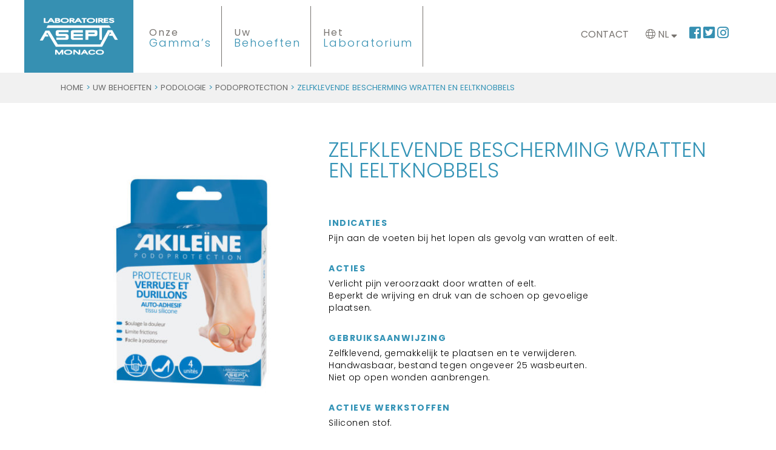

--- FILE ---
content_type: text/html; charset=UTF-8
request_url: https://www.asepta.com/nl/product/zelfklevende-bescherming-wratten-en-eeltknobbels/
body_size: 17930
content:

<div id="fb-root"></div>

<script>(function(d, s, id) {
  var js, fjs = d.getElementsByTagName(s)[0];
  if (d.getElementById(id)) return;
  js = d.createElement(s); js.id = id;
  js.src = "//connect.facebook.net/fr_FR/all.js#xfbml=1&appId=418673454904401";
  fjs.parentNode.insertBefore(js, fjs);
}(document, 'script', 'facebook-jssdk'));
</script>

<!-- MC CLOUD -->
<!DOCTYPE html>
<html>
<head>
    <meta charset="UTF-8">
    <meta charset="UTF-8">
    <meta content="width=device-width, initial-scale=1" name="viewport">

    <title>ZELFKLEVENDE BESCHERMING WRATTEN EN EELTKNOBBELS - Laboratoires ASEPTA Monaco</title>

    <link rel="profile" href="https://gmpg.org/xfn/11">
    <link rel="pingback" href="https://www.asepta.com/xmlrpc.php">

    <!-- Google tag (gtag.js) --> 
    <script async src="https://www.googletagmanager.com/gtag/js?id=G-VW9E9QQLTV"></script> 
    <script> 
      window.dataLayer = window.dataLayer || []; 
      function gtag(){dataLayer.push(arguments);} 
      gtag('js', new Date()); 

      gtag('config', 'G-VW9E9QQLTV'); 
    </script> 

    <meta name='robots' content='index, follow, max-image-preview:large, max-snippet:-1, max-video-preview:-1' />
	<style>img:is([sizes="auto" i], [sizes^="auto," i]) { contain-intrinsic-size: 3000px 1500px }</style>
	<link rel="dns-prefetch" href="//tarteaucitron.io"><link rel="preconnect" href="https://tarteaucitron.io" crossorigin=""><!--cloudflare-no-transform--><script type="text/javascript" src="https://tarteaucitron.io/load.js?domain=www.asepta.com&uuid=78b259d46a1d55fa00d34dcac35c4e42f4b81fe2"></script>
	<!-- This site is optimized with the Yoast SEO plugin v26.5 - https://yoast.com/wordpress/plugins/seo/ -->
	<link rel="canonical" href="https://www.asepta.com/nl/product/zelfklevende-bescherming-wratten-en-eeltknobbels/" />
	<meta property="og:locale" content="nl_NL" />
	<meta property="og:type" content="article" />
	<meta property="og:title" content="ZELFKLEVENDE BESCHERMING WRATTEN EN EELTKNOBBELS - Laboratoires ASEPTA Monaco" />
	<meta property="og:url" content="https://www.asepta.com/nl/product/zelfklevende-bescherming-wratten-en-eeltknobbels/" />
	<meta property="og:site_name" content="Laboratoires ASEPTA Monaco" />
	<meta property="article:publisher" content="https://www.facebook.com/laboasepta/" />
	<meta property="article:modified_time" content="2022-05-24T08:42:25+00:00" />
	<meta property="og:image" content="https://www.asepta.com/wp-content/uploads/2021/01/protection-verrues.jpg" />
	<meta property="og:image:width" content="1000" />
	<meta property="og:image:height" content="1000" />
	<meta property="og:image:type" content="image/jpeg" />
	<meta name="twitter:card" content="summary_large_image" />
	<meta name="twitter:site" content="@laboasepta" />
	<script type="application/ld+json" class="yoast-schema-graph">{"@context":"https://schema.org","@graph":[{"@type":"WebPage","@id":"https://www.asepta.com/nl/product/zelfklevende-bescherming-wratten-en-eeltknobbels/","url":"https://www.asepta.com/nl/product/zelfklevende-bescherming-wratten-en-eeltknobbels/","name":"ZELFKLEVENDE BESCHERMING WRATTEN EN EELTKNOBBELS - Laboratoires ASEPTA Monaco","isPartOf":{"@id":"https://www.asepta.com/nl/#website"},"primaryImageOfPage":{"@id":"https://www.asepta.com/nl/product/zelfklevende-bescherming-wratten-en-eeltknobbels/#primaryimage"},"image":{"@id":"https://www.asepta.com/nl/product/zelfklevende-bescherming-wratten-en-eeltknobbels/#primaryimage"},"thumbnailUrl":"https://www.asepta.com/wp-content/uploads/2021/01/protection-verrues.jpg","datePublished":"2022-05-17T07:25:38+00:00","dateModified":"2022-05-24T08:42:25+00:00","breadcrumb":{"@id":"https://www.asepta.com/nl/product/zelfklevende-bescherming-wratten-en-eeltknobbels/#breadcrumb"},"inLanguage":"nl-NL","potentialAction":[{"@type":"ReadAction","target":["https://www.asepta.com/nl/product/zelfklevende-bescherming-wratten-en-eeltknobbels/"]}]},{"@type":"ImageObject","inLanguage":"nl-NL","@id":"https://www.asepta.com/nl/product/zelfklevende-bescherming-wratten-en-eeltknobbels/#primaryimage","url":"https://www.asepta.com/wp-content/uploads/2021/01/protection-verrues.jpg","contentUrl":"https://www.asepta.com/wp-content/uploads/2021/01/protection-verrues.jpg","width":1000,"height":1000},{"@type":"BreadcrumbList","@id":"https://www.asepta.com/nl/product/zelfklevende-bescherming-wratten-en-eeltknobbels/#breadcrumb","itemListElement":[{"@type":"ListItem","position":1,"name":"Accueil","item":"https://www.asepta.com/nl/"},{"@type":"ListItem","position":2,"name":"Nos Produits","item":"https://www.asepta.com/nl/onze-producten/"},{"@type":"ListItem","position":3,"name":"ZELFKLEVENDE BESCHERMING WRATTEN EN EELTKNOBBELS"}]},{"@type":"WebSite","@id":"https://www.asepta.com/nl/#website","url":"https://www.asepta.com/nl/","name":"Laboratoires ASEPTA Monaco","description":"Spécialistes en Dermo-Cosmétiques","potentialAction":[{"@type":"SearchAction","target":{"@type":"EntryPoint","urlTemplate":"https://www.asepta.com/nl/?s={search_term_string}"},"query-input":{"@type":"PropertyValueSpecification","valueRequired":true,"valueName":"search_term_string"}}],"inLanguage":"nl-NL"}]}</script>
	<!-- / Yoast SEO plugin. -->


<link rel='dns-prefetch' href='//cdnjs.cloudflare.com' />
<link rel='dns-prefetch' href='//fonts.googleapis.com' />
<link rel='dns-prefetch' href='//cdn.jsdelivr.net' />
<link rel="alternate" type="application/rss+xml" title="Laboratoires ASEPTA Monaco &raquo; ZELFKLEVENDE BESCHERMING WRATTEN EN EELTKNOBBELS reacties feed" href="https://www.asepta.com/nl/product/zelfklevende-bescherming-wratten-en-eeltknobbels/feed/" />
<script type="text/javascript">
/* <![CDATA[ */
window._wpemojiSettings = {"baseUrl":"https:\/\/s.w.org\/images\/core\/emoji\/15.1.0\/72x72\/","ext":".png","svgUrl":"https:\/\/s.w.org\/images\/core\/emoji\/15.1.0\/svg\/","svgExt":".svg","source":{"concatemoji":"https:\/\/www.asepta.com\/wp-includes\/js\/wp-emoji-release.min.js?ver=6.8.1"}};
/*! This file is auto-generated */
!function(i,n){var o,s,e;function c(e){try{var t={supportTests:e,timestamp:(new Date).valueOf()};sessionStorage.setItem(o,JSON.stringify(t))}catch(e){}}function p(e,t,n){e.clearRect(0,0,e.canvas.width,e.canvas.height),e.fillText(t,0,0);var t=new Uint32Array(e.getImageData(0,0,e.canvas.width,e.canvas.height).data),r=(e.clearRect(0,0,e.canvas.width,e.canvas.height),e.fillText(n,0,0),new Uint32Array(e.getImageData(0,0,e.canvas.width,e.canvas.height).data));return t.every(function(e,t){return e===r[t]})}function u(e,t,n){switch(t){case"flag":return n(e,"\ud83c\udff3\ufe0f\u200d\u26a7\ufe0f","\ud83c\udff3\ufe0f\u200b\u26a7\ufe0f")?!1:!n(e,"\ud83c\uddfa\ud83c\uddf3","\ud83c\uddfa\u200b\ud83c\uddf3")&&!n(e,"\ud83c\udff4\udb40\udc67\udb40\udc62\udb40\udc65\udb40\udc6e\udb40\udc67\udb40\udc7f","\ud83c\udff4\u200b\udb40\udc67\u200b\udb40\udc62\u200b\udb40\udc65\u200b\udb40\udc6e\u200b\udb40\udc67\u200b\udb40\udc7f");case"emoji":return!n(e,"\ud83d\udc26\u200d\ud83d\udd25","\ud83d\udc26\u200b\ud83d\udd25")}return!1}function f(e,t,n){var r="undefined"!=typeof WorkerGlobalScope&&self instanceof WorkerGlobalScope?new OffscreenCanvas(300,150):i.createElement("canvas"),a=r.getContext("2d",{willReadFrequently:!0}),o=(a.textBaseline="top",a.font="600 32px Arial",{});return e.forEach(function(e){o[e]=t(a,e,n)}),o}function t(e){var t=i.createElement("script");t.src=e,t.defer=!0,i.head.appendChild(t)}"undefined"!=typeof Promise&&(o="wpEmojiSettingsSupports",s=["flag","emoji"],n.supports={everything:!0,everythingExceptFlag:!0},e=new Promise(function(e){i.addEventListener("DOMContentLoaded",e,{once:!0})}),new Promise(function(t){var n=function(){try{var e=JSON.parse(sessionStorage.getItem(o));if("object"==typeof e&&"number"==typeof e.timestamp&&(new Date).valueOf()<e.timestamp+604800&&"object"==typeof e.supportTests)return e.supportTests}catch(e){}return null}();if(!n){if("undefined"!=typeof Worker&&"undefined"!=typeof OffscreenCanvas&&"undefined"!=typeof URL&&URL.createObjectURL&&"undefined"!=typeof Blob)try{var e="postMessage("+f.toString()+"("+[JSON.stringify(s),u.toString(),p.toString()].join(",")+"));",r=new Blob([e],{type:"text/javascript"}),a=new Worker(URL.createObjectURL(r),{name:"wpTestEmojiSupports"});return void(a.onmessage=function(e){c(n=e.data),a.terminate(),t(n)})}catch(e){}c(n=f(s,u,p))}t(n)}).then(function(e){for(var t in e)n.supports[t]=e[t],n.supports.everything=n.supports.everything&&n.supports[t],"flag"!==t&&(n.supports.everythingExceptFlag=n.supports.everythingExceptFlag&&n.supports[t]);n.supports.everythingExceptFlag=n.supports.everythingExceptFlag&&!n.supports.flag,n.DOMReady=!1,n.readyCallback=function(){n.DOMReady=!0}}).then(function(){return e}).then(function(){var e;n.supports.everything||(n.readyCallback(),(e=n.source||{}).concatemoji?t(e.concatemoji):e.wpemoji&&e.twemoji&&(t(e.twemoji),t(e.wpemoji)))}))}((window,document),window._wpemojiSettings);
/* ]]> */
</script>
<style id='wp-emoji-styles-inline-css' type='text/css'>

	img.wp-smiley, img.emoji {
		display: inline !important;
		border: none !important;
		box-shadow: none !important;
		height: 1em !important;
		width: 1em !important;
		margin: 0 0.07em !important;
		vertical-align: -0.1em !important;
		background: none !important;
		padding: 0 !important;
	}
</style>
<link rel='stylesheet' id='wp-block-library-css' href='https://www.asepta.com/wp-includes/css/dist/block-library/style.min.css?ver=6.8.1' type='text/css' media='all' />
<style id='classic-theme-styles-inline-css' type='text/css'>
/*! This file is auto-generated */
.wp-block-button__link{color:#fff;background-color:#32373c;border-radius:9999px;box-shadow:none;text-decoration:none;padding:calc(.667em + 2px) calc(1.333em + 2px);font-size:1.125em}.wp-block-file__button{background:#32373c;color:#fff;text-decoration:none}
</style>
<style id='global-styles-inline-css' type='text/css'>
:root{--wp--preset--aspect-ratio--square: 1;--wp--preset--aspect-ratio--4-3: 4/3;--wp--preset--aspect-ratio--3-4: 3/4;--wp--preset--aspect-ratio--3-2: 3/2;--wp--preset--aspect-ratio--2-3: 2/3;--wp--preset--aspect-ratio--16-9: 16/9;--wp--preset--aspect-ratio--9-16: 9/16;--wp--preset--color--black: #000000;--wp--preset--color--cyan-bluish-gray: #abb8c3;--wp--preset--color--white: #ffffff;--wp--preset--color--pale-pink: #f78da7;--wp--preset--color--vivid-red: #cf2e2e;--wp--preset--color--luminous-vivid-orange: #ff6900;--wp--preset--color--luminous-vivid-amber: #fcb900;--wp--preset--color--light-green-cyan: #7bdcb5;--wp--preset--color--vivid-green-cyan: #00d084;--wp--preset--color--pale-cyan-blue: #8ed1fc;--wp--preset--color--vivid-cyan-blue: #0693e3;--wp--preset--color--vivid-purple: #9b51e0;--wp--preset--gradient--vivid-cyan-blue-to-vivid-purple: linear-gradient(135deg,rgba(6,147,227,1) 0%,rgb(155,81,224) 100%);--wp--preset--gradient--light-green-cyan-to-vivid-green-cyan: linear-gradient(135deg,rgb(122,220,180) 0%,rgb(0,208,130) 100%);--wp--preset--gradient--luminous-vivid-amber-to-luminous-vivid-orange: linear-gradient(135deg,rgba(252,185,0,1) 0%,rgba(255,105,0,1) 100%);--wp--preset--gradient--luminous-vivid-orange-to-vivid-red: linear-gradient(135deg,rgba(255,105,0,1) 0%,rgb(207,46,46) 100%);--wp--preset--gradient--very-light-gray-to-cyan-bluish-gray: linear-gradient(135deg,rgb(238,238,238) 0%,rgb(169,184,195) 100%);--wp--preset--gradient--cool-to-warm-spectrum: linear-gradient(135deg,rgb(74,234,220) 0%,rgb(151,120,209) 20%,rgb(207,42,186) 40%,rgb(238,44,130) 60%,rgb(251,105,98) 80%,rgb(254,248,76) 100%);--wp--preset--gradient--blush-light-purple: linear-gradient(135deg,rgb(255,206,236) 0%,rgb(152,150,240) 100%);--wp--preset--gradient--blush-bordeaux: linear-gradient(135deg,rgb(254,205,165) 0%,rgb(254,45,45) 50%,rgb(107,0,62) 100%);--wp--preset--gradient--luminous-dusk: linear-gradient(135deg,rgb(255,203,112) 0%,rgb(199,81,192) 50%,rgb(65,88,208) 100%);--wp--preset--gradient--pale-ocean: linear-gradient(135deg,rgb(255,245,203) 0%,rgb(182,227,212) 50%,rgb(51,167,181) 100%);--wp--preset--gradient--electric-grass: linear-gradient(135deg,rgb(202,248,128) 0%,rgb(113,206,126) 100%);--wp--preset--gradient--midnight: linear-gradient(135deg,rgb(2,3,129) 0%,rgb(40,116,252) 100%);--wp--preset--font-size--small: 13px;--wp--preset--font-size--medium: 20px;--wp--preset--font-size--large: 36px;--wp--preset--font-size--x-large: 42px;--wp--preset--spacing--20: 0.44rem;--wp--preset--spacing--30: 0.67rem;--wp--preset--spacing--40: 1rem;--wp--preset--spacing--50: 1.5rem;--wp--preset--spacing--60: 2.25rem;--wp--preset--spacing--70: 3.38rem;--wp--preset--spacing--80: 5.06rem;--wp--preset--shadow--natural: 6px 6px 9px rgba(0, 0, 0, 0.2);--wp--preset--shadow--deep: 12px 12px 50px rgba(0, 0, 0, 0.4);--wp--preset--shadow--sharp: 6px 6px 0px rgba(0, 0, 0, 0.2);--wp--preset--shadow--outlined: 6px 6px 0px -3px rgba(255, 255, 255, 1), 6px 6px rgba(0, 0, 0, 1);--wp--preset--shadow--crisp: 6px 6px 0px rgba(0, 0, 0, 1);}:where(.is-layout-flex){gap: 0.5em;}:where(.is-layout-grid){gap: 0.5em;}body .is-layout-flex{display: flex;}.is-layout-flex{flex-wrap: wrap;align-items: center;}.is-layout-flex > :is(*, div){margin: 0;}body .is-layout-grid{display: grid;}.is-layout-grid > :is(*, div){margin: 0;}:where(.wp-block-columns.is-layout-flex){gap: 2em;}:where(.wp-block-columns.is-layout-grid){gap: 2em;}:where(.wp-block-post-template.is-layout-flex){gap: 1.25em;}:where(.wp-block-post-template.is-layout-grid){gap: 1.25em;}.has-black-color{color: var(--wp--preset--color--black) !important;}.has-cyan-bluish-gray-color{color: var(--wp--preset--color--cyan-bluish-gray) !important;}.has-white-color{color: var(--wp--preset--color--white) !important;}.has-pale-pink-color{color: var(--wp--preset--color--pale-pink) !important;}.has-vivid-red-color{color: var(--wp--preset--color--vivid-red) !important;}.has-luminous-vivid-orange-color{color: var(--wp--preset--color--luminous-vivid-orange) !important;}.has-luminous-vivid-amber-color{color: var(--wp--preset--color--luminous-vivid-amber) !important;}.has-light-green-cyan-color{color: var(--wp--preset--color--light-green-cyan) !important;}.has-vivid-green-cyan-color{color: var(--wp--preset--color--vivid-green-cyan) !important;}.has-pale-cyan-blue-color{color: var(--wp--preset--color--pale-cyan-blue) !important;}.has-vivid-cyan-blue-color{color: var(--wp--preset--color--vivid-cyan-blue) !important;}.has-vivid-purple-color{color: var(--wp--preset--color--vivid-purple) !important;}.has-black-background-color{background-color: var(--wp--preset--color--black) !important;}.has-cyan-bluish-gray-background-color{background-color: var(--wp--preset--color--cyan-bluish-gray) !important;}.has-white-background-color{background-color: var(--wp--preset--color--white) !important;}.has-pale-pink-background-color{background-color: var(--wp--preset--color--pale-pink) !important;}.has-vivid-red-background-color{background-color: var(--wp--preset--color--vivid-red) !important;}.has-luminous-vivid-orange-background-color{background-color: var(--wp--preset--color--luminous-vivid-orange) !important;}.has-luminous-vivid-amber-background-color{background-color: var(--wp--preset--color--luminous-vivid-amber) !important;}.has-light-green-cyan-background-color{background-color: var(--wp--preset--color--light-green-cyan) !important;}.has-vivid-green-cyan-background-color{background-color: var(--wp--preset--color--vivid-green-cyan) !important;}.has-pale-cyan-blue-background-color{background-color: var(--wp--preset--color--pale-cyan-blue) !important;}.has-vivid-cyan-blue-background-color{background-color: var(--wp--preset--color--vivid-cyan-blue) !important;}.has-vivid-purple-background-color{background-color: var(--wp--preset--color--vivid-purple) !important;}.has-black-border-color{border-color: var(--wp--preset--color--black) !important;}.has-cyan-bluish-gray-border-color{border-color: var(--wp--preset--color--cyan-bluish-gray) !important;}.has-white-border-color{border-color: var(--wp--preset--color--white) !important;}.has-pale-pink-border-color{border-color: var(--wp--preset--color--pale-pink) !important;}.has-vivid-red-border-color{border-color: var(--wp--preset--color--vivid-red) !important;}.has-luminous-vivid-orange-border-color{border-color: var(--wp--preset--color--luminous-vivid-orange) !important;}.has-luminous-vivid-amber-border-color{border-color: var(--wp--preset--color--luminous-vivid-amber) !important;}.has-light-green-cyan-border-color{border-color: var(--wp--preset--color--light-green-cyan) !important;}.has-vivid-green-cyan-border-color{border-color: var(--wp--preset--color--vivid-green-cyan) !important;}.has-pale-cyan-blue-border-color{border-color: var(--wp--preset--color--pale-cyan-blue) !important;}.has-vivid-cyan-blue-border-color{border-color: var(--wp--preset--color--vivid-cyan-blue) !important;}.has-vivid-purple-border-color{border-color: var(--wp--preset--color--vivid-purple) !important;}.has-vivid-cyan-blue-to-vivid-purple-gradient-background{background: var(--wp--preset--gradient--vivid-cyan-blue-to-vivid-purple) !important;}.has-light-green-cyan-to-vivid-green-cyan-gradient-background{background: var(--wp--preset--gradient--light-green-cyan-to-vivid-green-cyan) !important;}.has-luminous-vivid-amber-to-luminous-vivid-orange-gradient-background{background: var(--wp--preset--gradient--luminous-vivid-amber-to-luminous-vivid-orange) !important;}.has-luminous-vivid-orange-to-vivid-red-gradient-background{background: var(--wp--preset--gradient--luminous-vivid-orange-to-vivid-red) !important;}.has-very-light-gray-to-cyan-bluish-gray-gradient-background{background: var(--wp--preset--gradient--very-light-gray-to-cyan-bluish-gray) !important;}.has-cool-to-warm-spectrum-gradient-background{background: var(--wp--preset--gradient--cool-to-warm-spectrum) !important;}.has-blush-light-purple-gradient-background{background: var(--wp--preset--gradient--blush-light-purple) !important;}.has-blush-bordeaux-gradient-background{background: var(--wp--preset--gradient--blush-bordeaux) !important;}.has-luminous-dusk-gradient-background{background: var(--wp--preset--gradient--luminous-dusk) !important;}.has-pale-ocean-gradient-background{background: var(--wp--preset--gradient--pale-ocean) !important;}.has-electric-grass-gradient-background{background: var(--wp--preset--gradient--electric-grass) !important;}.has-midnight-gradient-background{background: var(--wp--preset--gradient--midnight) !important;}.has-small-font-size{font-size: var(--wp--preset--font-size--small) !important;}.has-medium-font-size{font-size: var(--wp--preset--font-size--medium) !important;}.has-large-font-size{font-size: var(--wp--preset--font-size--large) !important;}.has-x-large-font-size{font-size: var(--wp--preset--font-size--x-large) !important;}
:where(.wp-block-post-template.is-layout-flex){gap: 1.25em;}:where(.wp-block-post-template.is-layout-grid){gap: 1.25em;}
:where(.wp-block-columns.is-layout-flex){gap: 2em;}:where(.wp-block-columns.is-layout-grid){gap: 2em;}
:root :where(.wp-block-pullquote){font-size: 1.5em;line-height: 1.6;}
</style>
<link rel='stylesheet' id='dashicons-css' href='https://www.asepta.com/wp-includes/css/dashicons.min.css?ver=6.8.1' type='text/css' media='all' />
<link rel='stylesheet' id='admin-bar-css' href='https://www.asepta.com/wp-includes/css/admin-bar.min.css?ver=6.8.1' type='text/css' media='all' />
<style id='admin-bar-inline-css' type='text/css'>

    /* Hide CanvasJS credits for P404 charts specifically */
    #p404RedirectChart .canvasjs-chart-credit {
        display: none !important;
    }
    
    #p404RedirectChart canvas {
        border-radius: 6px;
    }

    .p404-redirect-adminbar-weekly-title {
        font-weight: bold;
        font-size: 14px;
        color: #fff;
        margin-bottom: 6px;
    }

    #wpadminbar #wp-admin-bar-p404_free_top_button .ab-icon:before {
        content: "\f103";
        color: #dc3545;
        top: 3px;
    }
    
    #wp-admin-bar-p404_free_top_button .ab-item {
        min-width: 80px !important;
        padding: 0px !important;
    }
    
    /* Ensure proper positioning and z-index for P404 dropdown */
    .p404-redirect-adminbar-dropdown-wrap { 
        min-width: 0; 
        padding: 0;
        position: static !important;
    }
    
    #wpadminbar #wp-admin-bar-p404_free_top_button_dropdown {
        position: static !important;
    }
    
    #wpadminbar #wp-admin-bar-p404_free_top_button_dropdown .ab-item {
        padding: 0 !important;
        margin: 0 !important;
    }
    
    .p404-redirect-dropdown-container {
        min-width: 340px;
        padding: 18px 18px 12px 18px;
        background: #23282d !important;
        color: #fff;
        border-radius: 12px;
        box-shadow: 0 8px 32px rgba(0,0,0,0.25);
        margin-top: 10px;
        position: relative !important;
        z-index: 999999 !important;
        display: block !important;
        border: 1px solid #444;
    }
    
    /* Ensure P404 dropdown appears on hover */
    #wpadminbar #wp-admin-bar-p404_free_top_button .p404-redirect-dropdown-container { 
        display: none !important;
    }
    
    #wpadminbar #wp-admin-bar-p404_free_top_button:hover .p404-redirect-dropdown-container { 
        display: block !important;
    }
    
    #wpadminbar #wp-admin-bar-p404_free_top_button:hover #wp-admin-bar-p404_free_top_button_dropdown .p404-redirect-dropdown-container {
        display: block !important;
    }
    
    .p404-redirect-card {
        background: #2c3338;
        border-radius: 8px;
        padding: 18px 18px 12px 18px;
        box-shadow: 0 2px 8px rgba(0,0,0,0.07);
        display: flex;
        flex-direction: column;
        align-items: flex-start;
        border: 1px solid #444;
    }
    
    .p404-redirect-btn {
        display: inline-block;
        background: #dc3545;
        color: #fff !important;
        font-weight: bold;
        padding: 5px 22px;
        border-radius: 8px;
        text-decoration: none;
        font-size: 17px;
        transition: background 0.2s, box-shadow 0.2s;
        margin-top: 8px;
        box-shadow: 0 2px 8px rgba(220,53,69,0.15);
        text-align: center;
        line-height: 1.6;
    }
    
    .p404-redirect-btn:hover {
        background: #c82333;
        color: #fff !important;
        box-shadow: 0 4px 16px rgba(220,53,69,0.25);
    }
    
    /* Prevent conflicts with other admin bar dropdowns */
    #wpadminbar .ab-top-menu > li:hover > .ab-item,
    #wpadminbar .ab-top-menu > li.hover > .ab-item {
        z-index: auto;
    }
    
    #wpadminbar #wp-admin-bar-p404_free_top_button:hover > .ab-item {
        z-index: 999998 !important;
    }
    
</style>
<link rel='stylesheet' id='contact-form-7-css' href='https://www.asepta.com/wp-content/plugins/contact-form-7/includes/css/styles.css?ver=6.1.4' type='text/css' media='all' />
<link rel='stylesheet' id='woocommerce-layout-css' href='https://www.asepta.com/wp-content/plugins/woocommerce/assets/css/woocommerce-layout.css?ver=10.3.6' type='text/css' media='all' />
<link rel='stylesheet' id='woocommerce-smallscreen-css' href='https://www.asepta.com/wp-content/plugins/woocommerce/assets/css/woocommerce-smallscreen.css?ver=10.3.6' type='text/css' media='only screen and (max-width: 768px)' />
<link rel='stylesheet' id='woocommerce-general-css' href='https://www.asepta.com/wp-content/plugins/woocommerce/assets/css/woocommerce.css?ver=10.3.6' type='text/css' media='all' />
<style id='woocommerce-inline-inline-css' type='text/css'>
.woocommerce form .form-row .required { visibility: visible; }
</style>
<link rel='stylesheet' id='wpml-legacy-horizontal-list-0-css' href='https://www.asepta.com/wp-content/plugins/sitepress-multilingual-cms/templates/language-switchers/legacy-list-horizontal/style.min.css?ver=1' type='text/css' media='all' />
<link rel='stylesheet' id='wpml-menu-item-0-css' href='https://www.asepta.com/wp-content/plugins/sitepress-multilingual-cms/templates/language-switchers/menu-item/style.min.css?ver=1' type='text/css' media='all' />
<link rel='stylesheet' id='brands-styles-css' href='https://www.asepta.com/wp-content/plugins/woocommerce/assets/css/brands.css?ver=10.3.6' type='text/css' media='all' />
<link rel='stylesheet' id='style-css' href='https://www.asepta.com/wp-content/themes/asepta/style.css?ver=6.8.1' type='text/css' media='all' />
<link rel='stylesheet' id='unsemantic-grid-responsive-tablet-css' href='//cdnjs.cloudflare.com/ajax/libs/unsemantic/0/unsemantic-grid-responsive-tablet.css?ver=6.8.1' type='text/css' media='all' />
<link rel='stylesheet' id='google-fonts-css' href='https://fonts.googleapis.com/css?family=Poppins%3A300%2C400%2C700%7CSatisfy&#038;ver=6.8.1' type='text/css' media='all' />
<link rel='stylesheet' id='permanent-css' href='https://fonts.googleapis.com/css?family=Permanent+Marker&#038;ver=6.8.1' type='text/css' media='all' />
<link rel='stylesheet' id='fontawesome-css' href='https://www.asepta.com/wp-content/themes/asepta/assets/fontawesome/css/all.css?ver=6.8.1' type='text/css' media='all' />
<link rel='stylesheet' id='slick-css-css' href='https://cdn.jsdelivr.net/jquery.slick/1.3.6/slick.css?ver=6.8.1' type='text/css' media='all' />
<link rel='stylesheet' id='select2-css' href='https://www.asepta.com/wp-content/plugins/woocommerce/assets/css/select2.css?ver=10.3.6' type='text/css' media='all' />
<link rel='stylesheet' id='fancybox-css-css' href='https://www.asepta.com/wp-content/themes/asepta/assets/fancybox/source/jquery.fancybox.css?ver=6.8.1' type='text/css' media='all' />
<link rel='stylesheet' id='fancybox-button-css' href='https://www.asepta.com/wp-content/themes/asepta/assets/fancybox/source/helpers/jquery.fancybox-buttons.css?ver=6.8.1' type='text/css' media='all' />
<link rel='stylesheet' id='fancybox-thumbs-css' href='https://www.asepta.com/wp-content/themes/asepta/assets/fancybox/source/helpers/jquery.fancybox-thumbs.css?ver=6.8.1' type='text/css' media='all' />
<link rel='stylesheet' id='tablepress-default-css' href='https://www.asepta.com/wp-content/plugins/tablepress/css/build/default.css?ver=3.2.5' type='text/css' media='all' />
<script type="text/javascript" src="https://www.asepta.com/wp-includes/js/jquery/jquery.min.js?ver=3.7.1" id="jquery-core-js"></script>
<script type="text/javascript" src="https://www.asepta.com/wp-includes/js/jquery/jquery-migrate.min.js?ver=3.4.1" id="jquery-migrate-js"></script>
<script type="text/javascript" src="https://www.asepta.com/wp-content/plugins/woocommerce/assets/js/jquery-blockui/jquery.blockUI.min.js?ver=2.7.0-wc.10.3.6" id="wc-jquery-blockui-js" defer="defer" data-wp-strategy="defer"></script>
<script type="text/javascript" id="wc-add-to-cart-js-extra">
/* <![CDATA[ */
var wc_add_to_cart_params = {"ajax_url":"\/wp-admin\/admin-ajax.php?lang=nl","wc_ajax_url":"\/nl\/?wc-ajax=%%endpoint%%","i18n_view_cart":"Bekijk winkelwagen","cart_url":"https:\/\/www.asepta.com\/panier-2\/","is_cart":"","cart_redirect_after_add":"no"};
/* ]]> */
</script>
<script type="text/javascript" src="https://www.asepta.com/wp-content/plugins/woocommerce/assets/js/frontend/add-to-cart.min.js?ver=10.3.6" id="wc-add-to-cart-js" defer="defer" data-wp-strategy="defer"></script>
<script type="text/javascript" id="wc-single-product-js-extra">
/* <![CDATA[ */
var wc_single_product_params = {"i18n_required_rating_text":"Selecteer een waardering","i18n_rating_options":["1 van de 5 sterren","2 van de 5 sterren","3 van de 5 sterren","4 van de 5 sterren","5 van de 5 sterren"],"i18n_product_gallery_trigger_text":"Afbeeldinggalerij in volledig scherm bekijken","review_rating_required":"yes","flexslider":{"rtl":false,"animation":"slide","smoothHeight":true,"directionNav":false,"controlNav":"thumbnails","slideshow":false,"animationSpeed":500,"animationLoop":false,"allowOneSlide":false},"zoom_enabled":"","zoom_options":[],"photoswipe_enabled":"","photoswipe_options":{"shareEl":false,"closeOnScroll":false,"history":false,"hideAnimationDuration":0,"showAnimationDuration":0},"flexslider_enabled":""};
/* ]]> */
</script>
<script type="text/javascript" src="https://www.asepta.com/wp-content/plugins/woocommerce/assets/js/frontend/single-product.min.js?ver=10.3.6" id="wc-single-product-js" defer="defer" data-wp-strategy="defer"></script>
<script type="text/javascript" src="https://www.asepta.com/wp-content/plugins/woocommerce/assets/js/js-cookie/js.cookie.min.js?ver=2.1.4-wc.10.3.6" id="wc-js-cookie-js" defer="defer" data-wp-strategy="defer"></script>
<script type="text/javascript" id="woocommerce-js-extra">
/* <![CDATA[ */
var woocommerce_params = {"ajax_url":"\/wp-admin\/admin-ajax.php?lang=nl","wc_ajax_url":"\/nl\/?wc-ajax=%%endpoint%%","i18n_password_show":"Wachtwoord weergeven","i18n_password_hide":"Wachtwoord verbergen"};
/* ]]> */
</script>
<script type="text/javascript" src="https://www.asepta.com/wp-content/plugins/woocommerce/assets/js/frontend/woocommerce.min.js?ver=10.3.6" id="woocommerce-js" defer="defer" data-wp-strategy="defer"></script>
<script type="text/javascript" src="https://www.asepta.com/wp-content/themes/asepta/assets/fancybox/source/jquery.fancybox.pack.js?ver=6.8.1" id="fancybox-pack-js"></script>
<script type="text/javascript" src="https://www.asepta.com/wp-content/themes/asepta/assets/fancybox/source/helpers/jquery.fancybox-buttons.js?ver=6.8.1" id="fancybox-button-js"></script>
<script type="text/javascript" src="https://www.asepta.com/wp-content/themes/asepta/assets/fancybox/source/helpers/jquery.fancybox-media.js?ver=6.8.1" id="fancybox-media-js"></script>
<script type="text/javascript" src="https://www.asepta.com/wp-content/themes/asepta/assets/fancybox/source/helpers/jquery.fancybox-thumbs.js?ver=6.8.1" id="fancybox-thumbs-js"></script>
<link rel="https://api.w.org/" href="https://www.asepta.com/nl/wp-json/" /><link rel="alternate" title="JSON" type="application/json" href="https://www.asepta.com/nl/wp-json/wp/v2/product/840633" /><link rel="EditURI" type="application/rsd+xml" title="RSD" href="https://www.asepta.com/xmlrpc.php?rsd" />
<meta name="generator" content="WordPress 6.8.1" />
<meta name="generator" content="WooCommerce 10.3.6" />
<link rel='shortlink' href='https://www.asepta.com/nl/?p=840633' />
<link rel="alternate" title="oEmbed (JSON)" type="application/json+oembed" href="https://www.asepta.com/nl/wp-json/oembed/1.0/embed?url=https%3A%2F%2Fwww.asepta.com%2Fnl%2Fproduct%2Fzelfklevende-bescherming-wratten-en-eeltknobbels%2F" />
<link rel="alternate" title="oEmbed (XML)" type="text/xml+oembed" href="https://www.asepta.com/nl/wp-json/oembed/1.0/embed?url=https%3A%2F%2Fwww.asepta.com%2Fnl%2Fproduct%2Fzelfklevende-bescherming-wratten-en-eeltknobbels%2F&#038;format=xml" />
<meta name="generator" content="WPML ver:4.8.6 stt:37,1,4,3,27,41,2;" />
	<noscript><style>.woocommerce-product-gallery{ opacity: 1 !important; }</style></noscript>
	<link rel="icon" href="https://www.asepta.com/wp-content/uploads/2014/07/logo_ASEPTA_3393b6-100x100.png" sizes="32x32" />
<link rel="icon" href="https://www.asepta.com/wp-content/uploads/2014/07/logo_ASEPTA_3393b6.png" sizes="192x192" />
<link rel="apple-touch-icon" href="https://www.asepta.com/wp-content/uploads/2014/07/logo_ASEPTA_3393b6.png" />
<meta name="msapplication-TileImage" content="https://www.asepta.com/wp-content/uploads/2014/07/logo_ASEPTA_3393b6.png" />
		<style type="text/css" id="wp-custom-css">
			
body {
	color:#000;
	font-family: 'Poppins', sans-serif;
}
.menu-header-big > li > a {
	  font-weight: 100;
}


/* Mega Menu Titre gamme, besoins et labo*/
.gamme-menu h3, .besoins-menu h3, .labo-menu h3 {
    font-weight: 100;
		letter-spacing: 1px;
	 /*font-family: 'Poppins Light', sans-serif;*/
}

.gamme-menu .titre-gamme {
    display: none;
}

/* Mega menu texte intro */
.grid-25 p {
  font-size: 12px;
	letter-spacing: 1.5px;
	line-height : 18px;
	color:#000;
}

/* separateur accueil */
.title-wrapper .seperate {
    /*background-color: #fff;
	margin: 0px 0 10px 0;*/
}

/* separateur ligne grise */
.grille-wrapper, .produit-wrapper, .title-wrapper, .actu-wrapper {
    border-bottom: solid 0px #dddcdb;
    padding-bottom: 20px;
    margin-bottom: 20px;
}


/* Titre H1 LABORATOIRES ASEPTA ACCEUIL*/
.title-wrapper h1 {
    font-size: 28px;
    font-weight:500;
		letter-spacing: 2px;
	/* background-color:red; */
}

/* ligne droite et gauche */
/*.title-wrapper h1:before, 
.title-wrapper h1:after,*/
.produit-wrapper h2:before,
.produit-wrapper h2:after,
.actu-wrapper h2:before,
.actu-wrapper h2:after {
  content:'';
  width:15em;
  border-bottom:#3690b2 1px solid;
  display:inline-block;
  vertical-align:middle;
}

/*.title-wrapper h1:before,*/
.produit-wrapper h2:before,
.actu-wrapper h2:before {
  margin-left:-50%;
margin-right:1em
}
/*.title-wrapper h1:after,*/
.produit-wrapper h2:after,
.actu-wrapper h2:after
{
  margin-right:-50%;
margin-left:1em;
}

/* fin ligne droite, gauche */


.title-wrapper p {
    color: #000;
	letter-spacing: 0.5px;

}
 /* Titre nos incontournables */
.produit-wrapper h2 {
    font-size: 25px;
    font-weight: 100;
    text-align: center;
    letter-spacing: 2px;
	  text-transform: uppercase;
    color: #3690b2;
}

/* MODULE Nos incontournables titre produit */
.box-prod .name {

    letter-spacing: 2px;
	  font-weight: 100;
}

/* MODULE Nos incontournables : 3 vignettes */
.box-prod p {
    color: #000;
    font-size: 15px;
    line-height: 18px;
    font-weight: 400;
    padding-top: 15px;
	letter-spacing: 0.5px;
}

/* brick Vos besoins */
.grille-wrapper .cat-info-container h3 {
    font-family: 'Poppins Light', sans-serif;
    font-size: 20px;
    font-weight: 100;
	color:#FFF; 
}

/* Fond brick  carré blanc */
.grille-wrapper .cat-info-container {
   /* background-color: #FFFFFF; */
	background-color: #64a8c2;
	padding: 30px;
	
	
	
}


/* texte brick vos besoins */
.grille-wrapper .cat-info-container p {
    font-size: 15px;
    line-height: 22px;
	letter-spacing: 0.5px;
	/* color:#000; */
	color:#FFF; 
	

}


/* titre instagram */
.actu-wrapper h2.title {
    font-size: 25px;
    font-weight: 100;
    text-align: center;
    letter-spacing: 2px;
	  text-transform: uppercase;
    color: #3690b2;
}

/* Coouleur logo instagram */
.actu-wrapper h2.title a {
    color: #3690b2;
}


/* Footer */

.menu-footer-big > li > a {
    letter-spacing: 2px;
		 font-weight: 100;
}

.menu-footer-small > li > a {
    letter-spacing: 2px;
	 font-weight: 100;
}

.coordonnee strong {
    letter-spacing: 2px;
	 font-weight: 100;
}

.menu-header-big > li > a {
		/* font-family: Poppins Light; */
    letter-spacing: 2px;
	
}

/* Fil d'ariane */
.woocommerce .woocommerce-breadcrumb {
    /* font-family: Poppins Light; */ 	 		
    font-size: .82em;
	font-weight: 500;
}

/* Détail fiche produit  */
.product-tabs, .product-desc p {
 /* color: #787470; */
	 
    font-size: 15px;
    line-height: 20px;
    font-weight: 300;
	letter-spacing: 0.5px;
	/* font-family: Poppins Light; */
}


/* Fiche produit */
/* Titre propriétés fiche produit indications, propriétés ...*/
.product-container h1 {
    color: #3393b6;
	font-weight: 100;
}

.product-tabs h3 {
letter-spacing: 1.5px;
}

.related-products h2 {
    color: #3393b6;
	font-weight: 500;
}

.rp-box h3 {
    color: #3393b6;
	font-weight: 500;
}

/* Contenu des pages */

.page-container p {
	
	line-height: 20px;
    font-weight: 300;
    letter-spacing: 0.5px;
}

.page-container h1 {
	    font-weight: 100;
}


/* Catégorie des pages */
.product-box h3 {
    font-weight: 500;
		color: #3393b6;
}


.products-container h2 a {
    color: #3393b6;
	letter-spacing: 0.5px;
	/*font-weight: 500;*/
}
		</style>
		
</head>

<body data-rsssl=1 class="wp-singular product-template-default single single-product postid-840633 wp-theme-asepta theme-asepta woocommerce woocommerce-page woocommerce-no-js">

    <div class="nav-button hide-on-desktop hide-on-tablet">
        <a href="#"><i class="far fa-bars"></i></a>
    </div>

    <div class="nav-container hide-on-desktop hide-on-tablet">
        <ul id="menu-menu-principal-nl" class="menu-header-mobile"><li id="menu-item-839941" class="menu-item menu-item-type-taxonomy menu-item-object-product_cat current-product-ancestor menu-item-839941"><a href="https://www.asepta.com/nl/product-categorie/onze-gammas/">Onze Gamma’s</a></li>
<li id="menu-item-839969" class="menu-item menu-item-type-taxonomy menu-item-object-product_cat current-product-ancestor menu-item-839969"><a href="https://www.asepta.com/nl/product-categorie/onze-gammas/">Onze Gamma’s</a></li>
<li id="menu-item-839926" class="menu-item menu-item-type-taxonomy menu-item-object-product_cat current-product-ancestor menu-item-839926"><a href="https://www.asepta.com/nl/product-categorie/uw-behoeften/">Uw Behoeften</a></li>
<li id="menu-item-839927" class="menu-item menu-item-type-post_type menu-item-object-page menu-item-has-children menu-item-839927"><a href="https://www.asepta.com/nl/het-laboratorium/"><span class="small">THE</span><br /> <span style="color:#3690b2">LABORATORY</span></a>
<ul class="sub-menu">
	<li id="menu-item-839928" class="menu-item menu-item-type-post_type menu-item-object-page menu-item-839928"><a href="https://www.asepta.com/nl/het-laboratorium/our-commitment-nl/">ONZE ENGAGEMENTEN</a></li>
	<li id="menu-item-839929" class="menu-item menu-item-type-post_type menu-item-object-page menu-item-839929"><a href="https://www.asepta.com/nl/het-laboratorium/asepta-70-years-of-history-nl/">ASEPTA, 75 JAAR GESCHIEDENIS</a></li>
	<li id="menu-item-839930" class="menu-item menu-item-type-post_type menu-item-object-page menu-item-839930"><a href="https://www.asepta.com/nl/het-laboratorium/asepta-in-de-wereld/">ASEPTA IN DE WERELD</a></li>
	<li id="menu-item-839931" class="menu-item menu-item-type-post_type menu-item-object-page menu-item-839931"><a href="https://www.asepta.com/nl/het-laboratorium/de-actieve-werkstoffen/">DE ACTIEVE WERKSTOFFEN</a></li>
	<li id="menu-item-839932" class="menu-item menu-item-type-post_type menu-item-object-page menu-item-839932"><a href="https://www.asepta.com/nl/waar-vindt-u-onze-producten/">WAAR VINDT U ONZE PRODUCTEN?</a></li>
</ul>
</li>
<li id="menu-item-wpml-ls-16-nl" class="menu-item wpml-ls-slot-16 wpml-ls-item wpml-ls-item-nl wpml-ls-current-language wpml-ls-menu-item wpml-ls-last-item menu-item-type-wpml_ls_menu_item menu-item-object-wpml_ls_menu_item menu-item-has-children menu-item-wpml-ls-16-nl"><a href="https://www.asepta.com/nl/product/zelfklevende-bescherming-wratten-en-eeltknobbels/" role="menuitem"><img
            class="wpml-ls-flag"
            src="https://www.asepta.com/wp-content/plugins/sitepress-multilingual-cms/res/flags/nl.png"
            alt=""
            
            
    /><span class="wpml-ls-native" lang="nl">NL</span></a>
<ul class="sub-menu">
	<li id="menu-item-wpml-ls-16-fr" class="menu-item wpml-ls-slot-16 wpml-ls-item wpml-ls-item-fr wpml-ls-menu-item wpml-ls-first-item menu-item-type-wpml_ls_menu_item menu-item-object-wpml_ls_menu_item menu-item-wpml-ls-16-fr"><a href="https://www.asepta.com/produit/protecteurs-adhesifs-verrues-durillons/" title="Overschakelen naar FR" aria-label="Overschakelen naar FR" role="menuitem"><img
            class="wpml-ls-flag"
            src="https://www.asepta.com/wp-content/plugins/sitepress-multilingual-cms/res/flags/fr.png"
            alt=""
            
            
    /><span class="wpml-ls-native" lang="fr">FR</span></a></li>
	<li id="menu-item-wpml-ls-16-en" class="menu-item wpml-ls-slot-16 wpml-ls-item wpml-ls-item-en wpml-ls-menu-item menu-item-type-wpml_ls_menu_item menu-item-object-wpml_ls_menu_item menu-item-wpml-ls-16-en"><a href="https://www.asepta.com/en/product/auto-adhesive-plaster-warts-and-corns/" title="Overschakelen naar EN" aria-label="Overschakelen naar EN" role="menuitem"><img
            class="wpml-ls-flag"
            src="https://www.asepta.com/wp-content/plugins/sitepress-multilingual-cms/res/flags/en.png"
            alt=""
            
            
    /><span class="wpml-ls-native" lang="en">EN</span></a></li>
	<li id="menu-item-wpml-ls-16-es" class="menu-item wpml-ls-slot-16 wpml-ls-item wpml-ls-item-es wpml-ls-menu-item menu-item-type-wpml_ls_menu_item menu-item-object-wpml_ls_menu_item menu-item-wpml-ls-16-es"><a href="https://www.asepta.com/es/producto/protectores-adhesivos-para-verrugas-y-callos/" title="Overschakelen naar ES" aria-label="Overschakelen naar ES" role="menuitem"><img
            class="wpml-ls-flag"
            src="https://www.asepta.com/wp-content/plugins/sitepress-multilingual-cms/res/flags/es.png"
            alt=""
            
            
    /><span class="wpml-ls-native" lang="es">ES</span></a></li>
	<li id="menu-item-wpml-ls-16-de" class="menu-item wpml-ls-slot-16 wpml-ls-item wpml-ls-item-de wpml-ls-menu-item menu-item-type-wpml_ls_menu_item menu-item-object-wpml_ls_menu_item menu-item-wpml-ls-16-de"><a href="https://www.asepta.com/de/produkt/warzen-und-schwielenpflaster/" title="Overschakelen naar DE" aria-label="Overschakelen naar DE" role="menuitem"><img
            class="wpml-ls-flag"
            src="https://www.asepta.com/wp-content/plugins/sitepress-multilingual-cms/res/flags/de.png"
            alt=""
            
            
    /><span class="wpml-ls-native" lang="de">DE</span></a></li>
	<li id="menu-item-wpml-ls-16-it" class="menu-item wpml-ls-slot-16 wpml-ls-item wpml-ls-item-it wpml-ls-menu-item menu-item-type-wpml_ls_menu_item menu-item-object-wpml_ls_menu_item menu-item-wpml-ls-16-it"><a href="https://www.asepta.com/it/prodotto/protettori-adesivi-per-verruche-duroni/" title="Overschakelen naar IT" aria-label="Overschakelen naar IT" role="menuitem"><img
            class="wpml-ls-flag"
            src="https://www.asepta.com/wp-content/plugins/sitepress-multilingual-cms/res/flags/it.png"
            alt=""
            
            
    /><span class="wpml-ls-native" lang="it">IT</span></a></li>
	<li id="menu-item-wpml-ls-16-pt-pt" class="menu-item wpml-ls-slot-16 wpml-ls-item wpml-ls-item-pt-pt wpml-ls-menu-item menu-item-type-wpml_ls_menu_item menu-item-object-wpml_ls_menu_item menu-item-wpml-ls-16-pt-pt"><a href="https://www.asepta.com/pt-pt/produto/protetores-adesivos-para-verrugas-e-calos/" title="Overschakelen naar PT" aria-label="Overschakelen naar PT" role="menuitem"><img
            class="wpml-ls-flag"
            src="https://www.asepta.com/wp-content/plugins/sitepress-multilingual-cms/res/flags/pt-pt.png"
            alt=""
            
            
    /><span class="wpml-ls-native" lang="pt-pt">PT</span></a></li>
</ul>
</li>
</ul>    </div>


    <div class="grid-container grid-parent wrapper header-wrapper">

    	<div class="grid-15 tablet-grid-15 mobile-grid-100 logo-container">
            <div class="logo"><a href="https://www.asepta.com/nl/"></a></div>
        </div>

        <div class="grid-60 tablet-grid-45 hide-on-mobile">
            <ul id="menu-menu-gros-bloc-nl" class="menu-header-big"><li id="menu-item-839942" class="gamme-big-menu-bt big-menu-bt menu-item menu-item-type-taxonomy menu-item-object-product_cat current-product-ancestor menu-item-839942"><a href="https://www.asepta.com/nl/product-categorie/onze-gammas/" data-bigmenu="gamme-menu"><span class="small">Onze</span><br /> <span style="color:#3690b2">Gamma&#8217;s</span></a></li>
<li id="menu-item-839933" class="besoin-big-menu-bt big-menu-bt menu-item menu-item-type-taxonomy menu-item-object-product_cat current-product-ancestor menu-item-839933"><a href="https://www.asepta.com/nl/product-categorie/uw-behoeften/" data-bigmenu="besoins-menu"><span class="small">Uw</span><br /> <span style="color:#3690b2">Behoeften</span></a></li>
<li id="menu-item-839943" class="labo-big-menu-bt big-menu-bt menu-item menu-item-type-post_type menu-item-object-page menu-item-839943"><a href="https://www.asepta.com/nl/het-laboratorium/" data-bigmenu="labo-menu"><span class="small">Het</span><br /> <span style="color:#3690b2">Laboratorium</span></a></li>
</ul>        </div>

        <div class="grid-25 tablet-grid-40 hide-on-mobile">
            <div class="search-container" style="height: 40px;">
                                            </div>
            <div class="nav-annexe">

                <div class="bt-contact"><a href="https://www.asepta.com/contact/">Contact</a></div>

                <div class="dropdown">
                                        <div class="dropbtn"><i class="fal fa-globe"></i> NL <i class="fas fa-sort-down"></i></div>
                    <div class="dropdown-content">
                                                    <a href="https://www.asepta.com/pt-pt/produto/protetores-adesivos-para-verrugas-e-calos/"> PT </i></a>
                                                        <a href="https://www.asepta.com/it/prodotto/protettori-adesivi-per-verruche-duroni/"> IT </i></a>
                                                        <a href="https://www.asepta.com/produit/protecteurs-adhesifs-verrues-durillons/"> FR </i></a>
                                                        <a href="https://www.asepta.com/es/producto/protectores-adhesivos-para-verrugas-y-callos/"> ES </i></a>
                                                        <a href="https://www.asepta.com/en/product/auto-adhesive-plaster-warts-and-corns/"> EN </i></a>
                                                        <a href="https://www.asepta.com/de/produkt/warzen-und-schwielenpflaster/"> DE </i></a>
                                                </div>
                </div>


                <ul class="social">
                    <li><a href="https://www.facebook.com/laboasepta/" target="_blank"><i class="fab fa-facebook-square"></i></a></li>
                    <li><a href="https://twitter.com/laboasepta" target="_blank"><i class="fab fa-twitter-square"></i></a></li>
                    <li><a href="https://www.instagram.com/laboasepta/" target="_blank"><i class="fab fa-instagram"></i></a></li>
                </ul>

            </div>
        </div>
    </div>

    <div class="bigs-menus-container">

        <div class="gamme-menu big-menu-container">

            
            <div class="grid-container grid-parent wrapper big-menu-wrapper">

                <div class="grid-70 prefix-15 suffix-15">

                    <div class="grid-25">
                        <h3>Onze Gamma’s</h3>
                        <p>De ASEPTA-producten, die volledig in het Prinsdom Monaco zijn ontworpen en geproduceerd, profiteren van de nieuwste ontwikkelingen in de cosmetica.</p>
                    </div>

                    <div class="grid-75">
                                                    <div class="grid-33 gamme-menu-box-container">
                                <a href="https://www.asepta.com/nl/product-categorie/onze-gammas/akileine-nl/">
                                    <div class="gamme-menu-box">
                                        <div class="logo-gamme" style="background-image: url('https://www.asepta.com/wp-content/uploads/2024/01/logo-akileine-24-300x80.png');"></div>
                                        <div class="titre-gamme">AKILEÏNE®</div>
                                    </div>
                                </a>
                            </div>
                                                        <div class="grid-33 gamme-menu-box-container">
                                <a href="https://www.asepta.com/nl/product-categorie/onze-gammas/coup-declat-nl/">
                                    <div class="gamme-menu-box">
                                        <div class="logo-gamme" style="background-image: url('https://www.asepta.com/wp-content/uploads/2019/06/coup_declat-300x80.png');"></div>
                                        <div class="titre-gamme">COUP D'ECLAT®</div>
                                    </div>
                                </a>
                            </div>
                                                        <div class="grid-33 gamme-menu-box-container">
                                <a href="https://www.asepta.com/nl/product-categorie/onze-gammas/ecrinal-nl/">
                                    <div class="gamme-menu-box">
                                        <div class="logo-gamme" style="background-image: url('https://www.asepta.com/wp-content/uploads/2019/06/ecrinal-300x80.png');"></div>
                                        <div class="titre-gamme">ECRINAL®</div>
                                    </div>
                                </a>
                            </div>
                                                        <div class="grid-33 gamme-menu-box-container">
                                <a href="https://www.asepta.com/nl/product-categorie/onze-gammas/akileine-nl/sports-akileine-nl/">
                                    <div class="gamme-menu-box">
                                        <div class="logo-gamme" style="background-image: url('https://www.asepta.com/wp-content/uploads/2019/06/sports-akileine-300x80.png');"></div>
                                        <div class="titre-gamme">SPORTS AKILEÏNE®</div>
                                    </div>
                                </a>
                            </div>
                                                        <div class="grid-33 gamme-menu-box-container">
                                <a href="https://www.asepta.com/nl/product-categorie/onze-gammas/vita-citral-nl/">
                                    <div class="gamme-menu-box">
                                        <div class="logo-gamme" style="background-image: url('https://www.asepta.com/wp-content/uploads/2019/06/vita-citral-300x80.png');"></div>
                                        <div class="titre-gamme">VITA CITRAL®</div>
                                    </div>
                                </a>
                            </div>
                                                </div>

                </div>

            </div>

        </div>

        <div class="besoins-menu big-menu-container">

            
            <div class="grid-container grid-parent wrapper big-menu-wrapper">

                <div class="grid-70 prefix-15 suffix-15">

                    <div class="grid-25">
                        <h3>Uw Behoeften</h3>
                        <p>Onze gamma's, erkend voor hun doeltreffendheid en voordelen, zijn ontworpen voor uw welzijn van kop tot teen!</p>
                    </div>

                    <div class="grid-75">
                                                    <div class="grid-33 besoin-menu-box-container">
                                <a href="https://www.asepta.com/nl/product-categorie/uw-behoeften/podologie-nl/">
                                    <div class="besoin-menu-box">
                                        <div class="grid-35 grid-parent">
                                            <div class="img-container" style="background-image: url('https://www.asepta.com/wp-content/uploads/2022/06/podologie.png');"></div>
                                        </div>
                                        <div class="grid-65">
                                            <div class="titre-besoin">Podologie</div>
                                        </div>
                                    </div>
                                </a>
                            </div>
                                                        <div class="grid-33 besoin-menu-box-container">
                                <a href="https://www.asepta.com/nl/product-categorie/uw-behoeften/handen-lippen-lichaam/">
                                    <div class="besoin-menu-box">
                                        <div class="grid-35 grid-parent">
                                            <div class="img-container" style="background-image: url('https://www.asepta.com/wp-content/uploads/2020/02/corps.jpg');"></div>
                                        </div>
                                        <div class="grid-65">
                                            <div class="titre-besoin">Handen / Lippen / Lichaam</div>
                                        </div>
                                    </div>
                                </a>
                            </div>
                                                        <div class="grid-33 besoin-menu-box-container">
                                <a href="https://www.asepta.com/nl/product-categorie/uw-behoeften/verzorging-van-het-gelaat-uw-behoeften/">
                                    <div class="besoin-menu-box">
                                        <div class="grid-35 grid-parent">
                                            <div class="img-container" style="background-image: url('https://www.asepta.com/wp-content/uploads/2022/06/beaute-lumineuse.png');"></div>
                                        </div>
                                        <div class="grid-65">
                                            <div class="titre-besoin">VERZORGING VAN HET GELAAT</div>
                                        </div>
                                    </div>
                                </a>
                            </div>
                                                        <div class="grid-33 besoin-menu-box-container">
                                <a href="https://www.asepta.com/nl/product-categorie/uw-behoeften/verzorging-van-nagels-wimpers-en-haar/">
                                    <div class="besoin-menu-box">
                                        <div class="grid-35 grid-parent">
                                            <div class="img-container" style="background-image: url('https://www.asepta.com/wp-content/uploads/2019/05/woman-791874_1920.jpg');"></div>
                                        </div>
                                        <div class="grid-65">
                                            <div class="titre-besoin">VERZORGING VAN NAGELS, WIMPERS EN HAAR</div>
                                        </div>
                                    </div>
                                </a>
                            </div>
                                                        <div class="grid-33 besoin-menu-box-container">
                                <a href="https://www.asepta.com/nl/product-categorie/uw-behoeften/verzorging-van-de-sporter/">
                                    <div class="besoin-menu-box">
                                        <div class="grid-35 grid-parent">
                                            <div class="img-container" style="background-image: url('https://www.asepta.com/wp-content/uploads/2019/05/OLDG620-e1582296496644.jpg');"></div>
                                        </div>
                                        <div class="grid-65">
                                            <div class="titre-besoin">VERZORGING VAN DE SPORTER</div>
                                        </div>
                                    </div>
                                </a>
                            </div>
                                                </div>

                </div>

            </div>

        </div>

        <div class="labo-menu big-menu-container">

            
            <div class="grid-container grid-parent wrapper big-menu-wrapper">

                <div class="grid-70 prefix-15 suffix-15">

                    <div class="grid-25">
                        <h3>Het Laboratorium</h3>
                        <p>De LABORATOIRES ASEPTA zijn de producenten en verdelers van dermo-cosmetica produkten sinds meer dan 75 jaar.</p>
                    </div>

                    <div class="grid-75">
                                                    <div class="grid-33 labo-menu-box-container">
                                <a href="https://www.asepta.com/nl/het-laboratorium/our-commitment-nl/">
                                    <div class="labo-menu-box">
                                        <div class="grid-35 grid-parent">
                                            <div class="img-container" style="background-image: url('https://www.asepta.com/wp-content/uploads/2020/02/labo.jpg');"></div>
                                        </div>
                                        <div class="grid-65">
                                            <div class="titre-labo">ONZE ENGAGEMENTEN</div>
                                        </div>
                                    </div>
                                </a>
                            </div>
                                                        <div class="grid-33 labo-menu-box-container">
                                <a href="https://www.asepta.com/nl/het-laboratorium/asepta-70-years-of-history-nl/">
                                    <div class="labo-menu-box">
                                        <div class="grid-35 grid-parent">
                                            <div class="img-container" style="background-image: url('https://www.asepta.com/wp-content/uploads/2014/08/photo-1950-1024x682.jpg');"></div>
                                        </div>
                                        <div class="grid-65">
                                            <div class="titre-labo">ASEPTA, 75 JAAR GESCHIEDENIS</div>
                                        </div>
                                    </div>
                                </a>
                            </div>
                                                        <div class="grid-33 labo-menu-box-container">
                                <a href="https://www.asepta.com/nl/het-laboratorium/asepta-in-de-wereld/">
                                    <div class="labo-menu-box">
                                        <div class="grid-35 grid-parent">
                                            <div class="img-container" style="background-image: url('https://www.asepta.com/wp-content/uploads/2019/05/monde-1021x1024.jpg');"></div>
                                        </div>
                                        <div class="grid-65">
                                            <div class="titre-labo">ASEPTA IN DE WERELD</div>
                                        </div>
                                    </div>
                                </a>
                            </div>
                                                        <div class="grid-33 labo-menu-box-container">
                                <a href="https://www.asepta.com/nl/het-laboratorium/de-actieve-werkstoffen/">
                                    <div class="labo-menu-box">
                                        <div class="grid-35 grid-parent">
                                            <div class="img-container" style="background-image: url('https://www.asepta.com/wp-content/uploads/2020/02/actifs.jpg');"></div>
                                        </div>
                                        <div class="grid-65">
                                            <div class="titre-labo">DE ACTIEVE WERKSTOFFEN</div>
                                        </div>
                                    </div>
                                </a>
                            </div>
                                                        <div class="grid-33 labo-menu-box-container">
                                <a href="https://www.asepta.com/nl/waar-vindt-u-onze-producten/">
                                    <div class="labo-menu-box">
                                        <div class="grid-35 grid-parent">
                                            <div class="img-container" style="background-image: url('https://www.asepta.com/wp-content/uploads/2019/05/localisation-1024x535.jpg');"></div>
                                        </div>
                                        <div class="grid-65">
                                            <div class="titre-labo">WAAR VINDT U ONZE PRODUCTEN?</div>
                                        </div>
                                    </div>
                                </a>
                            </div>
                                                </div>

                </div>

            </div>

        </div>

    </div>
	<div class="breadcrum-container">
		<div class="grid-container grid-parent">
			<div class="grid-100 grid-parent">
								<nav class="woocommerce-breadcrumb" aria-label="Breadcrumb"><a href="https://www.asepta.com/nl/">Home</a>&nbsp;&gt;&nbsp;<a href="https://www.asepta.com/nl/product-categorie/uw-behoeften/">Uw Behoeften</a>&nbsp;&gt;&nbsp;<a href="https://www.asepta.com/nl/product-categorie/uw-behoeften/podologie-nl/">Podologie</a>&nbsp;&gt;&nbsp;<a href="https://www.asepta.com/nl/product-categorie/uw-behoeften/podologie-nl/podoprotection-nl/">Podoprotection</a>&nbsp;&gt;&nbsp;ZELFKLEVENDE BESCHERMING WRATTEN EN EELTKNOBBELS</nav>			</div>
		</div>
	</div>

	<div class="product-container grid-container grid-parent">

		<div class="image-product grid-40 tablet-grid-40 mobile-grid-100">
		<img src="https://www.asepta.com/wp-content/uploads/2021/01/protection-verrues-432x580.jpg" />		</div>

		<div class="grid-60 tablet-grid-60 mobile-grid-100 product-desc-container">

			<h1>ZELFKLEVENDE BESCHERMING WRATTEN EN EELTKNOBBELS</h1>

			
			<div class="product-desc"></div>

			<div class="product-tabs">

				<h3>INDICATIES</h3><p>Pijn aan de voeten bij het lopen als gevolg van wratten of eelt.</p>
<h3>ACTIES</h3><p>Verlicht pijn veroorzaakt door wratten of eelt.<br />
Beperkt de wrijving en druk van de schoen op gevoelige plaatsen.</p>
<h3>GEBRUIKSAANWIJZING</h3><p>Zelfklevend, gemakkelijk te plaatsen en te verwijderen.<br />
Handwasbaar, bestand tegen ongeveer 25 wasbeurten.<br />
Niet op open wonden aanbrengen.</p>
<h3>ACTIEVE WERKSTOFFEN</h3><p>Siliconen stof.</p>
<h3>MEDISCH HULPMIDDEL</h3><p>Dit medische hulpmiddel is een gereglementeerd gezondheidsproduct dat, krachtens deze verordening, voorzien is van het CE-merkteken. Raadpleeg een arts of apotheker als de symptomen aanhouden. Verdeeld door de Laboratoires Asepta, december 2021.</p>
<h3>CODES</h3><strong>CODE ASEPTA</strong> : 014 (4 stuks)<br /><strong>CODE ACL</strong> : 9694211<br /><strong>GENCOD</strong> : 3401596942113<br />
			</div>

			<div class="fb-like" data-href="https://www.asepta.com/nl/product/zelfklevende-bescherming-wratten-en-eeltknobbels/" data-layout="button_count" data-action="like" data-show-faces="true" data-share="false"></div>

		</div>

		<div class="prod-related-sep grid-100 tablet-grid-100 mobile-grid-100 grid-parent"></div>

		<div class="related-products grid-100 tablet-grid-100 mobile-grid-100 grid-parent">

			<h2>Andere producten in het assortiment</h2>

			<div class="rp-box grid-33 tablet-grid-50 mobile-grid-100" style="background-image:url(https://www.asepta.com/wp-content/uploads/2020/12/Semelles-Conforgel-Chaussures-Plates-216x350.png);"><div class="rp-box-content"><h3>COMFORTGEL ZOLEN PLATTE SCHOENEN</h3><p>Dagelijkse comfort platte schoenen.</p>
<a href="https://www.asepta.com/nl/product/comfortgel-zolen-platte-schoenen/">Bekijk product</a></div></div><div class="rp-box grid-33 tablet-grid-50 mobile-grid-100" style="background-image:url(https://www.asepta.com/wp-content/uploads/2021/01/protecteur-cors-216x350.jpg);"><div class="rp-box-content"><h3>LIKDOORNBESCHERMER</h3><p>Pijn veroorzaakt door teenlikdoorns.</p>
<a href="https://www.asepta.com/nl/product/likdoornbeschermer/">Bekijk product</a></div></div><div class="rp-box grid-33 tablet-grid-50 mobile-grid-100" style="background-image:url(https://www.asepta.com/wp-content/uploads/2021/01/separateur-orteil-demi-lune-216x350.jpg);"><div class="rp-box-content"><h3>HALVE MAAN TEENVERSPREIDER</h3><p>Pijn door de aanwezigheid van likdoorns (patrijsogen) tussen de tenen.<br />
Overlappende tenen.</p>
<a href="https://www.asepta.com/nl/product/halve-maan-teenverspreider/">Bekijk product</a></div></div>		</div>


	</div>

<footer>
	<div class="grid-container wrapper">

		<div class="grid-75 tablet-grid-75 hide-on-mobile">
			<ul id="menu-menu-pied-1-nl" class="menu-footer-big"><li id="menu-item-839951" class="menu-item menu-item-type-taxonomy menu-item-object-product_cat current-product-ancestor menu-item-has-children menu-item-839951"><a href="https://www.asepta.com/nl/product-categorie/onze-gammas/">Onze Gamma’s</a>
<ul class="sub-menu">
	<li id="menu-item-839952" class="menu-item menu-item-type-taxonomy menu-item-object-product_cat current-product-ancestor menu-item-839952"><a href="https://www.asepta.com/nl/product-categorie/onze-gammas/akileine-nl/">AKILEÏNE®</a></li>
	<li id="menu-item-839953" class="menu-item menu-item-type-taxonomy menu-item-object-product_cat menu-item-839953"><a href="https://www.asepta.com/nl/product-categorie/onze-gammas/coup-declat-nl/">COUP D&#8217;ECLAT®</a></li>
	<li id="menu-item-839955" class="menu-item menu-item-type-taxonomy menu-item-object-product_cat menu-item-839955"><a href="https://www.asepta.com/nl/product-categorie/onze-gammas/ecrinal-nl/">ECRINAL®</a></li>
	<li id="menu-item-839956" class="menu-item menu-item-type-taxonomy menu-item-object-product_cat menu-item-839956"><a href="https://www.asepta.com/nl/product-categorie/onze-gammas/akileine-nl/sports-akileine-nl/">SPORTS AKILEÏNE®</a></li>
	<li id="menu-item-839957" class="menu-item menu-item-type-taxonomy menu-item-object-product_cat menu-item-839957"><a href="https://www.asepta.com/nl/product-categorie/onze-gammas/vita-citral-nl/">VITA CITRAL®</a></li>
</ul>
</li>
<li id="menu-item-839934" class="menu-item menu-item-type-taxonomy menu-item-object-product_cat current-product-ancestor menu-item-has-children menu-item-839934"><a href="https://www.asepta.com/nl/product-categorie/uw-behoeften/">Uw Behoeften</a>
<ul class="sub-menu">
	<li id="menu-item-839958" class="menu-item menu-item-type-taxonomy menu-item-object-product_cat current-product-ancestor menu-item-839958"><a href="https://www.asepta.com/nl/product-categorie/uw-behoeften/podologie-nl/">Podologie</a></li>
	<li id="menu-item-839959" class="menu-item menu-item-type-taxonomy menu-item-object-product_cat menu-item-839959"><a href="https://www.asepta.com/nl/product-categorie/uw-behoeften/handen-lippen-lichaam/">Handen / Lippen / Lichaam</a></li>
	<li id="menu-item-839960" class="menu-item menu-item-type-taxonomy menu-item-object-product_cat menu-item-839960"><a href="https://www.asepta.com/nl/product-categorie/uw-behoeften/verzorging-van-het-gelaat-uw-behoeften/">VERZORGING VAN HET GELAAT</a></li>
	<li id="menu-item-839961" class="menu-item menu-item-type-taxonomy menu-item-object-product_cat menu-item-839961"><a href="https://www.asepta.com/nl/product-categorie/uw-behoeften/verzorging-van-nagels-wimpers-en-haar/">VERZORGING VAN NAGELS, WIMPERS EN HAAR</a></li>
	<li id="menu-item-839962" class="menu-item menu-item-type-taxonomy menu-item-object-product_cat menu-item-839962"><a href="https://www.asepta.com/nl/product-categorie/uw-behoeften/verzorging-van-de-sporter/">VERZORGING VAN DE SPORTER</a></li>
</ul>
</li>
<li id="menu-item-839963" class="menu-item menu-item-type-post_type menu-item-object-page menu-item-has-children menu-item-839963"><a href="https://www.asepta.com/nl/het-laboratorium/">Het Laboratorium</a>
<ul class="sub-menu">
	<li id="menu-item-839964" class="menu-item menu-item-type-post_type menu-item-object-page menu-item-839964"><a href="https://www.asepta.com/nl/het-laboratorium/our-commitment-nl/">ONZE ENGAGEMENTEN</a></li>
	<li id="menu-item-839965" class="menu-item menu-item-type-post_type menu-item-object-page menu-item-839965"><a href="https://www.asepta.com/nl/het-laboratorium/asepta-70-years-of-history-nl/">ASEPTA, 75 JAAR GESCHIEDENIS</a></li>
	<li id="menu-item-839966" class="menu-item menu-item-type-post_type menu-item-object-page menu-item-839966"><a href="https://www.asepta.com/nl/het-laboratorium/asepta-in-de-wereld/">ASEPTA IN DE WERELD</a></li>
	<li id="menu-item-839967" class="menu-item menu-item-type-post_type menu-item-object-page menu-item-839967"><a href="https://www.asepta.com/nl/het-laboratorium/de-actieve-werkstoffen/">DE ACTIEVE WERKSTOFFEN</a></li>
	<li id="menu-item-839968" class="menu-item menu-item-type-post_type menu-item-object-page menu-item-839968"><a href="https://www.asepta.com/nl/waar-vindt-u-onze-producten/">WAAR VINDT U ONZE PRODUCTEN?</a></li>
</ul>
</li>
</ul>		</div>
		<div class="grid-25 tablet-grid-25 hide-on-mobile">
			<ul id="menu-menu-pied-2-nl" class="menu-footer-small"><li id="menu-item-840172" class="menu-item menu-item-type-post_type menu-item-object-page menu-item-840172"><a href="https://www.asepta.com/nl/wettelijke-bepalingen/">WETTELIJKE BEPALINGEN</a></li>
<li id="menu-item-840173" class="menu-item menu-item-type-post_type menu-item-object-page menu-item-840173"><a href="https://www.asepta.com/nl/faq-nl/">FAQ</a></li>
</ul>		</div>



	</div>
</footer>

	<script type="speculationrules">
{"prefetch":[{"source":"document","where":{"and":[{"href_matches":"\/nl\/*"},{"not":{"href_matches":["\/wp-*.php","\/wp-admin\/*","\/wp-content\/uploads\/*","\/wp-content\/*","\/wp-content\/plugins\/*","\/wp-content\/themes\/asepta\/*","\/nl\/*\\?(.+)"]}},{"not":{"selector_matches":"a[rel~=\"nofollow\"]"}},{"not":{"selector_matches":".no-prefetch, .no-prefetch a"}}]},"eagerness":"conservative"}]}
</script>
<!--
The IP2Location Redirection is using IP2Location LITE geolocation database. Please visit https://lite.ip2location.com for more information.
03c7b94e5b9458ae6c02ca5639e10f7d70dc5d74
-->
<script type="application/ld+json">{"@context":"https:\/\/schema.org\/","@type":"BreadcrumbList","itemListElement":[{"@type":"ListItem","position":1,"item":{"name":"Home","@id":"https:\/\/www.asepta.com\/nl\/"}},{"@type":"ListItem","position":2,"item":{"name":"Uw Behoeften","@id":"https:\/\/www.asepta.com\/nl\/product-categorie\/uw-behoeften\/"}},{"@type":"ListItem","position":3,"item":{"name":"Podologie","@id":"https:\/\/www.asepta.com\/nl\/product-categorie\/uw-behoeften\/podologie-nl\/"}},{"@type":"ListItem","position":4,"item":{"name":"Podoprotection","@id":"https:\/\/www.asepta.com\/nl\/product-categorie\/uw-behoeften\/podologie-nl\/podoprotection-nl\/"}},{"@type":"ListItem","position":5,"item":{"name":"ZELFKLEVENDE BESCHERMING WRATTEN EN EELTKNOBBELS","@id":"https:\/\/www.asepta.com\/nl\/product\/zelfklevende-bescherming-wratten-en-eeltknobbels\/"}}]}</script>	<script type='text/javascript'>
		(function () {
			var c = document.body.className;
			c = c.replace(/woocommerce-no-js/, 'woocommerce-js');
			document.body.className = c;
		})();
	</script>
	<link rel='stylesheet' id='wc-blocks-style-css' href='https://www.asepta.com/wp-content/plugins/woocommerce/assets/client/blocks/wc-blocks.css?ver=wc-10.3.6' type='text/css' media='all' />
<script type="text/javascript" src="https://www.asepta.com/wp-includes/js/dist/hooks.min.js?ver=4d63a3d491d11ffd8ac6" id="wp-hooks-js"></script>
<script type="text/javascript" src="https://www.asepta.com/wp-includes/js/dist/i18n.min.js?ver=5e580eb46a90c2b997e6" id="wp-i18n-js"></script>
<script type="text/javascript" id="wp-i18n-js-after">
/* <![CDATA[ */
wp.i18n.setLocaleData( { 'text direction\u0004ltr': [ 'ltr' ] } );
/* ]]> */
</script>
<script type="text/javascript" src="https://www.asepta.com/wp-content/plugins/contact-form-7/includes/swv/js/index.js?ver=6.1.4" id="swv-js"></script>
<script type="text/javascript" id="contact-form-7-js-translations">
/* <![CDATA[ */
( function( domain, translations ) {
	var localeData = translations.locale_data[ domain ] || translations.locale_data.messages;
	localeData[""].domain = domain;
	wp.i18n.setLocaleData( localeData, domain );
} )( "contact-form-7", {"translation-revision-date":"2025-11-30 09:13:36+0000","generator":"GlotPress\/4.0.3","domain":"messages","locale_data":{"messages":{"":{"domain":"messages","plural-forms":"nplurals=2; plural=n != 1;","lang":"nl"},"This contact form is placed in the wrong place.":["Dit contactformulier staat op de verkeerde plek."],"Error:":["Fout:"]}},"comment":{"reference":"includes\/js\/index.js"}} );
/* ]]> */
</script>
<script type="text/javascript" id="contact-form-7-js-before">
/* <![CDATA[ */
var wpcf7 = {
    "api": {
        "root": "https:\/\/www.asepta.com\/nl\/wp-json\/",
        "namespace": "contact-form-7\/v1"
    }
};
/* ]]> */
</script>
<script type="text/javascript" src="https://www.asepta.com/wp-content/plugins/contact-form-7/includes/js/index.js?ver=6.1.4" id="contact-form-7-js"></script>
<script async defer type="module" type="text/javascript" src="https://www.asepta.com/wp-content/plugins/friendly-captcha/public/vendor/v1/widget.module.min.js?ver=0.9.19" id="friendly-captcha-widget-module-js"></script>
<script async defer nomodule type="text/javascript" src="https://www.asepta.com/wp-content/plugins/friendly-captcha/public/vendor/v1/widget.polyfilled.min.js?ver=0.9.19" id="friendly-captcha-widget-fallback-js"></script>
<script type="text/javascript" src="https://www.asepta.com/wp-content/plugins/friendly-captcha/modules/contact-form-7/script.js?ver=1.15.23" id="frcaptcha_wpcf7-friendly-captcha-js"></script>
<script type="text/javascript" id="cart-widget-js-extra">
/* <![CDATA[ */
var actions = {"is_lang_switched":"1","force_reset":"0"};
/* ]]> */
</script>
<script type="text/javascript" src="https://www.asepta.com/wp-content/plugins/woocommerce-multilingual/res/js/cart_widget.min.js?ver=5.5.3.1" id="cart-widget-js" defer="defer" data-wp-strategy="defer"></script>
<script type="text/javascript" src="https://www.asepta.com/wp-content/plugins/woocommerce/assets/js/sourcebuster/sourcebuster.min.js?ver=10.3.6" id="sourcebuster-js-js"></script>
<script type="text/javascript" id="wc-order-attribution-js-extra">
/* <![CDATA[ */
var wc_order_attribution = {"params":{"lifetime":1.0e-5,"session":30,"base64":false,"ajaxurl":"https:\/\/www.asepta.com\/wp-admin\/admin-ajax.php","prefix":"wc_order_attribution_","allowTracking":true},"fields":{"source_type":"current.typ","referrer":"current_add.rf","utm_campaign":"current.cmp","utm_source":"current.src","utm_medium":"current.mdm","utm_content":"current.cnt","utm_id":"current.id","utm_term":"current.trm","utm_source_platform":"current.plt","utm_creative_format":"current.fmt","utm_marketing_tactic":"current.tct","session_entry":"current_add.ep","session_start_time":"current_add.fd","session_pages":"session.pgs","session_count":"udata.vst","user_agent":"udata.uag"}};
/* ]]> */
</script>
<script type="text/javascript" src="https://www.asepta.com/wp-content/plugins/woocommerce/assets/js/frontend/order-attribution.min.js?ver=10.3.6" id="wc-order-attribution-js"></script>

    <script src="https://code.jquery.com/ui/1.10.4/jquery-ui.min.js"></script>
    <script src="https://www.asepta.com/wp-content/themes/asepta/assets/js/select2.js"></script>
    <script src="https://www.asepta.com/wp-content/themes/asepta/assets/slick/slick.min.js"></script>

    <!-- Add mousewheel plugin (this is optional) -->
    <script src="https://www.asepta.com/wp-content/themes/asepta/assets/fancybox/lib/jquery.mousewheel-3.0.6.pack.js"></script>

	<script>
	jQuery(document).ready(function($) {
		// fancybox
		$(".fancybox").fancybox();

		$(".accordion").accordion({
			heightStyle: "content",
			collapsible: true
		});

		$('.big-slider').slick({
			slidesToShow: 1,
			slidesToScroll: 1,
			autoplay: true,
			speed:1500,
			autoplaySpeed: 3000,
		});

		$('.nav-button > a ').on('click', function(event) {
			event.preventDefault();
			$('.nav-container').slideToggle('fast');
		});

		$('.nav-container .menu-item-has-children > a').on('click', function(event) {
			event.preventDefault();
			$('.sub-menu:visible').slideToggle('fast');
			$(this).next('.sub-menu').slideToggle('fast');
		});

		$('.tablepress a').on('click', function(event) {
			event.preventDefault();
			var pays = $(this).attr('href').replace('?PAYS=','');

			console.log(pays);

			switch(pays) {
				case "DE":
				clickroute(51.1642292, 10.4541194);
				break;

				case "AT":
				clickroute(47.6964719, 13.3457347);
				break;

				case "BE":
				clickroute(50.5010789, 4.4764595);
				break;

				case "BG":
				clickroute(42.7249925,25.4833039);
				break;

				case "CY":
				clickroute(35.1697515,33.4366038);
				break;

				case "DK":
				clickroute(55.9396761,9.5155848);
				break;

				case "ES":
				clickroute(40.2085,-3.713);
				break;

				case "EE":
				clickroute(58.5974875,24.9872555);
				break;

				case "FI":
				clickroute(64.9146659,26.0672554);
				break;

				case "GE":
				clickroute(42.3207845,43.3713615);
				break;

				case "GR":
				clickroute(38.2749497,23.8102717);
				break;

				case "IS":
				clickroute(64.9312762,-19.0211697);
				break;

				case "IT":
				clickroute(41.2924601,12.5736108);
				break;

				case "LV":
				clickroute(56.8801729,24.6057484);
				break;

				case "LI":
				clickroute(47.1594184,9.553635);
				break;

				case "LT":
				clickroute(55.1735998,23.8948016);
				break;

				case "LU":
				clickroute(49.8152995,6.13332);
				break;

				case "NO":
				clickroute(64.5783089,17.888237);
				break;

				case "NL":
				clickroute(52.2129919,5.2793703);
				break;

				case "GB":
				clickroute(55.3617609,-3.4433238);
				break;

				case "PL":
				clickroute(51.9189046,19.1343786);
				break;

				case "PT":
				clickroute(39.557191,-7.8536599);
				break;

				case "RO":
				clickroute(45.9442858,25.0094303);
				break;

				case "RU":
				clickroute(55,103);
				break;

				case "SI":
				clickroute(46.1491664,14.9860106);
				break;

				case "SE":
				clickroute(62.1983366,17.567198);
				break;

				case "CH":
				clickroute(46.8131873,8.2242101);
				break;

				case "UA":
				clickroute(48.383022,31.1828699);
				break;

				case "GP":
				clickroute(16.1730949,-61.4054001);
				break;

				case "GY":
				clickroute(3.9332383,-53.0875743);
				break;

				case "MQ":
				clickroute(14.6336817,-61.0198104);
				break;

				case "PF":
				clickroute(-17.6874094,-149.3729275);
				break;

				case "NC":
				clickroute(-21.2107283,165.8517014);
				break;

				case "RE":
				clickroute(-21.1306889,55.5264794);
				break;

				case "DZ":
				clickroute(28.0289838,1.6666663);
				break;

				case "AO":
				clickroute(-11.2135242,17.8770032);
				break;

				case "MU":
				clickroute(-20.20665,57.6755);
				break;

				case "LY":
				clickroute(26.3347113,17.2692101);
				break;

				case "MA":
				clickroute(31.794525,-7.0849336);
				break;

				case "MZ":
				clickroute(-18.6696553,35.5273354);
				break;

				case "TN":
				clickroute(33.7931605,9.5607653);
				break;

				case "SA":
				clickroute(24.266906,45.107849);
				break;

				case "EG":
				clickroute(26.8357675,30.7956597);
				break;

				case "AE":
				clickroute(24.3505839,53.9396418);
				break;

				case "IR":
				clickroute(32.4207423,53.6830157);
				break;

				case "IL":
				clickroute(31.4117257,35.0818155);
				break;

				case "KW":
				clickroute(29.3140762,47.491749);
				break;

				case "LB":
				clickroute(33.8735578,35.863749);
				break;

				case "QA":
				clickroute(25.3271054,51.1966577);
				break;

				case "SY":
				clickroute(34.8149145,39.0464523);
				break;

				case "TR":
				clickroute(38.9573415,35.2415759);
				break;

				case "AU":
				clickroute(-26.4390743,133.281323);
				break;

				case "NZ":
				clickroute(-43.3744881,172.4662705);
				break;

				case "KR":
				clickroute(35.8615124,127.096405);
				break;

				case "CN":
				clickroute(35.8592948,104.1361118);
				break;

				case "HK":
				clickroute(22.3700556,114.1537584);
				break;

				case "IN":
				clickroute(21.1289956,82.7792201);
				break;

				case "JP":
				clickroute(37.4900318,136.4664008);
				break;

				case "MY":
				clickroute(4.140634,109.6181485);
				break;

				case "SG":
				clickroute(1.3455918,103.8256818);
				break;

				case "TW":
				clickroute(23.553118,121.0211024);
				break;

				case "AG":
				clickroute(17.0869391,-61.783491);
				break;

				case "BR":
				clickroute(-14.2400732,-53.1805017);
				break;

				case "CA":
				clickroute(56,-96);
				break;

				case "CO":
				clickroute(4.1156735,-72.9301367);
				break;

				case "US":
				clickroute(37.6,-95.665);
				break;

				case "HT":
				clickroute(19.0558463,-73.0513321);
				break;

				case "MX":
				clickroute(23.6260333,-102.5375005);
				break;

				case "PE":
				clickroute(-9.1951786,-74.9904165);
				break;

				default:
				clickroute(0,0);
				break;
			}


			return false;
		});

		$('#navbutton').on('click',function(event) {
			//$('.header_menu .menu').slideToggle('fast');
			$('.menu-container').slideToggle('fast');
		});

		$('#user_login, #user_pass').on('focusin',function(event) {
			$('#user_login').data('placeholder','identifiant');
			$('#user_pass').data('placeholder','******');

			if($(this).val() == 'identifiant' || $(this).val() == '******') {
				$(this).val('');
			}
		});

		$('#user_login, #user_pass').on('focusout',function(event) {
			if($(this).val() == '') {
				$(this).val($(this).data('placeholder'));
			}
		});

		$('.my_slider').slick({
			dots: true,
			slidesToShow: 1,
			slidesToScroll: 1,
			autoplay: true,
			autoplaySpeed: 3000,
			speed: 800
		});

		$('.slider-page').slick({
			dots: true,
			slidesToShow: 1,
			slidesToScroll: 1,
			autoplay: true,
			autoplaySpeed: 3000,
			speed: 800
		});

		$('.my_slider_logo').slick({
			arrows: false,
			slidesToShow: 1,
			slidesToScroll: 1,
			autoplay: true,
			autoplaySpeed: 2000,
			speed: 500,
			vertical: true
		});

		$('.filter').select2();
		
		$('.filter').on("select2-selecting", function(e) {
			window.location.href = $(this).find('option[value="'+e.choice.id+'"]').data("redirect");
		});

		$('#user_pass').val('******');

		// My big menu effect
		$('.big-menu-bt > a').on('mouseenter', function(event) {
			console.log('bim enter menu');
			event.preventDefault();
			var mymenu = $(this).data('bigmenu');
			console.log(mymenu);

			if($('.bigs-menus-container').is(":hidden")) {
				// big-menu caché
				$('.bigs-menus-container').slideDown(300, function() {
					// il est visible
					$('.'+mymenu).fadeIn(400, function() {});
				});
			}
			else {
				// big-menu déjà descendu
				$('.big-menu-container').hide();
				setTimeout(function(){
					$('.'+mymenu).fadeIn(400, function() {});
				},100);
			}
		});

		$('.bigs-menus-container').on('mouseleave', function(event) {
			event.preventDefault();
			$('.big-menu-container').fadeOut(100, function() {
				$('.bigs-menus-container').slideUp(200);
			});
		});
	});
	</script>

    <script>!function(d,s,id){var js,fjs=d.getElementsByTagName(s)[0],p=/^http:/.test(d.location)?'http':'https';if(!d.getElementById(id)){js=d.createElement(s);js.id=id;js.src=p+'://platform.twitter.com/widgets.js';fjs.parentNode.insertBefore(js,fjs);}}(document, 'script', 'twitter-wjs');</script>



    <!--
	Start of DoubleClick Floodlight Tag: Please do not remove
	Activity name of this tag: Site Ecrinal
	URL of the webpage where the tag is expected to be placed: https://www.asepta.com
	This tag must be placed between the <body data-rsssl=1> and </body> tags, as close as possible to the opening tag.
	Creation Date: 09/01/2015
	-->
	<script type="text/javascript">
	var axel = Math.random() + "";
	var a = axel * 10000000000000;
	document.write('<iframe src="https://2796962.fls.doubleclick.net/activityi;src=2796962;type=ops2015;cat=ecrinal;ord=' + a + '?" width="1" height="1" frameborder="0" style="display:none"></iframe>');
	</script>
	<noscript>
	<iframe src="https://2796962.fls.doubleclick.net/activityi;src=2796962;type=ops2015;cat=ecrinal;ord=1?" width="1" height="1" frameborder="0" style="display:none"></iframe>
	</noscript>
	<!-- End of DoubleClick Floodlight Tag: Please do not remove -->
<div>
<a style="display:none;" href="https://gov.homelearningassociation.com/" rel="dofollow">Apk Slot Dana</a>
</div>
</body>
</html>
